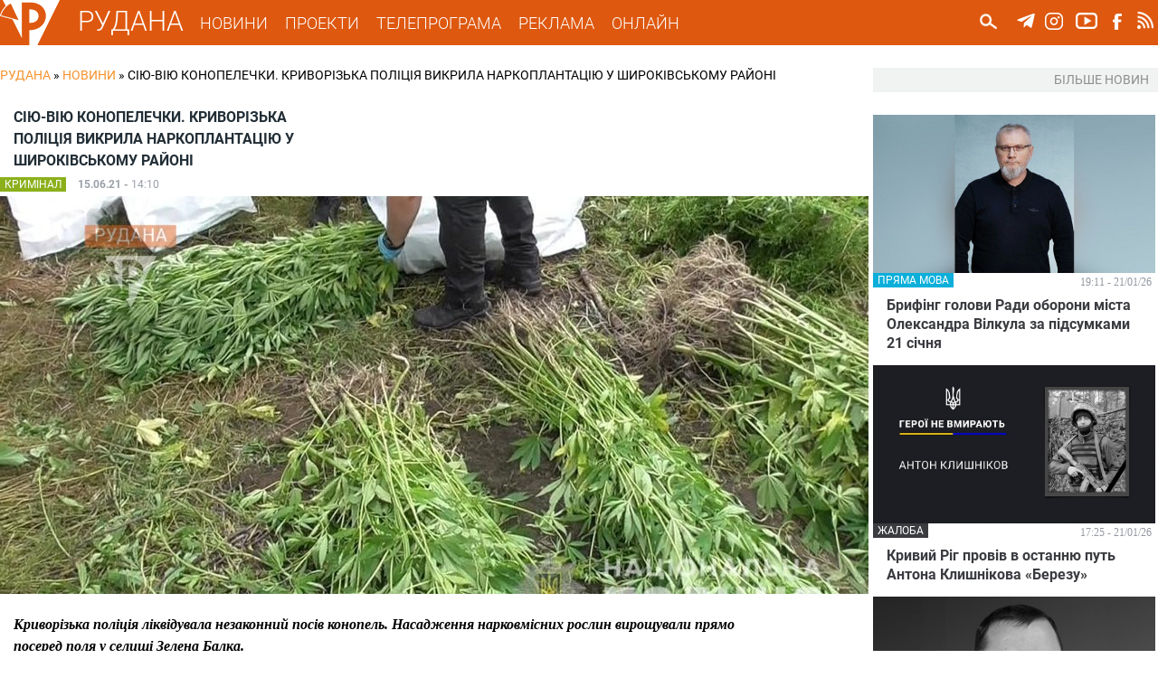

--- FILE ---
content_type: text/html; charset=utf-8
request_url: https://rudana.com.ua/news/siyu-viyu-konopelechky-kryvorizka-policiya-vykryla-narkoplantaciyu-u-shyrokivskomu-rayoni
body_size: 11401
content:
<!DOCTYPE html PUBLIC "-//W3C//DTD XHTML+RDFa 1.0//EN"
  "http://www.w3.org/MarkUp/DTD/xhtml-rdfa-1.dtd">
<html xmlns="http://www.w3.org/1999/xhtml" xml:lang="uk" version="XHTML+RDFa 1.0" dir="ltr"
  xmlns:og="http://ogp.me/ns#"
  xmlns:content="http://purl.org/rss/1.0/modules/content/"
  xmlns:dc="http://purl.org/dc/terms/"
  xmlns:foaf="http://xmlns.com/foaf/0.1/"
  xmlns:rdfs="http://www.w3.org/2000/01/rdf-schema#"
  xmlns:sioc="http://rdfs.org/sioc/ns#"
  xmlns:sioct="http://rdfs.org/sioc/types#"
  xmlns:skos="http://www.w3.org/2004/02/skos/core#"
  xmlns:xsd="http://www.w3.org/2001/XMLSchema#">

<head profile="http://www.w3.org/1999/xhtml/vocab">
  <!--[if IE]><![endif]-->
<meta charset="utf-8" />
<meta name="viewport" content="width=device-width" />
<meta name="description" content="Криворізька поліція ліквідувала незаконний посів конопель. Насадження нарковмісних рослин вирощували прямо посеред поля у селищі Зелена Балка." />
<meta name="robots" content="follow, index" />
<meta name="keywords" content="Новини Кривого Рогу, ТРК Рудана, Рудана Кривий Ріг, Останні новини, Новости Кривого Рога, Кривой Рог, Телекомпания Рудана, События Кривого Рога, Новостные сюжеты" />
<meta name="news_keywords" content="Новини Кривого Рогу, ТРК Рудана, Рудана Кривий Ріг, Останні новини, Новости Кривого Рога, Кривой Рог, Телекомпания Рудана, События Кривого Рога, Новостные сюжеты" />
<meta name="rating" content="general" />
<link rel="image_src" href="https://rudana.com.ua/sites/default/files/styles/news_picture/public/news_images/201421516_1808097746017538_6239415301607577867_n.jpg" />
<link rel="canonical" href="https://rudana.com.ua/news/siyu-viyu-konopelechky-kryvorizka-policiya-vykryla-narkoplantaciyu-u-shyrokivskomu-rayoni" />
<link rel="shortlink" href="https://rudana.com.ua/node/32103" />
<meta http-equiv="content-language" content="uk_UA" />
<meta name="geo.region" content="UA" />
<meta property="og:site_name" content="РУДАНА" />
<meta property="og:type" content="article" />
<meta property="og:title" content="Сію-вію конопелечки. Криворізька поліція викрила наркоплантацію у Широківському районі" />
<meta property="og:url" content="https://rudana.com.ua/node/32103" />
<meta property="og:description" content="Криворізька поліція ліквідувала незаконний посів конопель. Насадження нарковмісних рослин вирощували прямо посеред поля у селищі Зелена Балка." />
<meta property="og:image" content="https://rudana.com.ua/sites/default/files/styles/news_picture/public/news_images/201421516_1808097746017538_6239415301607577867_n.jpg" />
<meta property="og:updated_time" content="2021-06-18T10:56:28+03:00" />
<meta property="og:image:url" content="https://rudana.com.ua/sites/default/files/styles/news_picture/public/news_images/201421516_1808097746017538_6239415301607577867_n.jpg" />
<meta property="og:image:secure_url" content="https://rudana.com.ua/sites/default/files/styles/news_picture/public/news_images/201421516_1808097746017538_6239415301607577867_n.jpg" />
<meta property="og:image:type" content="image/jpeg" />
<meta property="og:locality" content="uk_UA" />
<meta property="og:region" content="Dnipro" />
<meta property="og:country_name" content="Ukraine" />
<meta property="og:locale" content="uk_UA" />
<meta property="article:tag" content="криворізька поліція" />
<meta property="article:tag" content="плантація конопель" />
<meta property="article:tag" content="Широківський район" />
<meta property="article:tag" content="чоловік висадив" />
<meta property="article:tag" content="400 рослин" />
<meta property="article:published_time" content="2021-06-15T14:10:21+03:00" />
<meta property="article:modified_time" content="2021-06-18T10:56:28+03:00" />
<meta name="dcterms.subject" content="криворізька поліція, плантація конопель, Широківський район, чоловік висадив, 400 рослин" />
<meta name="dcterms.title" content="Сію-вію конопелечки. Криворізька поліція викрила наркоплантацію у Широківському районі" />
<meta name="dcterms.description" content="Криворізька поліція ліквідувала незаконний посів конопель. Насадження нарковмісних рослин вирощували прямо посеред поля у селищі Зелена Балка." />
<meta name="dcterms.date" content="2021-06-15T14:10+03:00" />
<meta name="dcterms.type" content="Text" />
<meta name="dcterms.format" content="text/html" />
<meta property="video:tag" content="криворізька поліція" />
<meta property="video:tag" content="плантація конопель" />
<meta property="video:tag" content="Широківський район" />
<meta property="video:tag" content="чоловік висадив" />
<meta property="video:tag" content="400 рослин" />
<meta name="dcterms.identifier" content="https://rudana.com.ua/news/siyu-viyu-konopelechky-kryvorizka-policiya-vykryla-narkoplantaciyu-u-shyrokivskomu-rayoni" />
<meta name="dcterms.language" content="uk" />
<link rel="shortcut icon" href="https://rudana.com.ua/sites/all/themes/rudana/favicon.ico" type="image/vnd.microsoft.icon" />
<link rel="icon" href="https://rudana.com.ua/sites/all/themes/rudana/rudana16.ico" sizes="16x16" />
<link rel="icon" href="https://rudana.com.ua/sites/all/themes/rudana/rudana32.ico" sizes="32x32" />
<link rel="icon" href="https://rudana.com.ua/sites/all/themes/rudana/rudana96.ico" sizes="96x96" />
<link rel="icon" href="https://rudana.com.ua/sites/all/themes/rudana/rudana192.ico" sizes="192x192" />
  <title>Сію-вію конопелечки. Криворізька поліція викрила наркоплантацію у Широківському районі | РУДАНА</title>
  <link type="text/css" rel="stylesheet" href="/sites/default/files/advagg_css/css__0vXAx-feVddr7HAKcw_eL2St9HFeF7SD92eZDde8kcU__s-1OE2CnGqiH_0iCbx2_wodTbAMsdDSJafRqpvjtq7s__wagvfALrN7EbLh7y08yZjSHRR-kXj1onxaZisRWFxQI.css" media="all" />
<link type="text/css" rel="stylesheet" href="/sites/default/files/advagg_css/css__VPDFkXCOaYPfabMms8snDW8QpZ1wGr0NTwPIY9YVDyY__XI5-1t_4pBuxYW0uhM4cMqDcy681MfY07NVNsMTHS5g__wagvfALrN7EbLh7y08yZjSHRR-kXj1onxaZisRWFxQI.css" media="all" />
  <script src="/sites/default/files/advagg_js/js__2nu-f_-MK33dRIQaWIdLP84wUiGzIZwBgGaMto4f2kY__2pkqXjBO9pMF06nUvX11DkMECNCM7M-5Qm_bWm0bC9k__wagvfALrN7EbLh7y08yZjSHRR-kXj1onxaZisRWFxQI.js"></script>
<script src="/sites/default/files/advagg_js/js__MhTLPYUQdRSYGRlbqlgLWPGP67bCrYJ1oEUFf6KcNtk__zTSSa451c9xk7jJ8lg7qiSGl4J8eges-5fnGP9ud6CY__wagvfALrN7EbLh7y08yZjSHRR-kXj1onxaZisRWFxQI.js"></script>
<script src="/sites/default/files/advagg_js/js__rw06c1FohaaiTYhVKbOk9aPZeIut8tTFCkPdbOx46W0__eWjzi9dWZYnICyVzpqBff5bqVxtinZM6ddNmRudSRjA__wagvfALrN7EbLh7y08yZjSHRR-kXj1onxaZisRWFxQI.js"></script>
<script src="/sites/default/files/advagg_js/js__1Cc1251YyX0erOfZlB298rJtxp7GvwPb-sOsAIhY8qo__UKaYaoYXviDXVE5PB61cHui5PXDsOKCgAaJuwKafHnU__wagvfALrN7EbLh7y08yZjSHRR-kXj1onxaZisRWFxQI.js"></script>
<script src="/sites/default/files/advagg_js/js__4ewcecLcGb4hHf31rc_sTTC_9LCdNlnmwTk8aFpfMX8__7W0an4_WSQXG1Cn8spZyrDdX0e_ZmTwr_ukhpOKfe0c__wagvfALrN7EbLh7y08yZjSHRR-kXj1onxaZisRWFxQI.js"></script>
<script>
<!--//--><![CDATA[//><!--
jQuery.extend(Drupal.settings, {"basePath":"\/","pathPrefix":"","setHasJsCookie":0,"ajaxPageState":{"theme":"rudana","theme_token":"Ar5D8tfskJY6YHyRJJ0979jwhJl803jRr98jRns6YsE","jquery_version":"1.10","css":{"modules\/system\/system.base.css":1,"modules\/system\/system.menus.css":1,"modules\/system\/system.messages.css":1,"modules\/system\/system.theme.css":1,"misc\/ui\/jquery.ui.core.css":1,"misc\/ui\/jquery.ui.theme.css":1,"sites\/all\/modules\/views_slideshow\/views_slideshow.css":1,"modules\/comment\/comment.css":1,"sites\/all\/modules\/date\/date_api\/date.css":1,"sites\/all\/modules\/date\/date_popup\/themes\/datepicker.1.7.css":1,"sites\/all\/modules\/date\/date_repeat_field\/date_repeat_field.css":1,"modules\/field\/theme\/field.css":1,"modules\/node\/node.css":1,"modules\/user\/user.css":1,"sites\/all\/modules\/views\/css\/views.css":1,"sites\/all\/modules\/ckeditor\/css\/ckeditor.css":1,"sites\/all\/modules\/colorbox\/styles\/plain\/colorbox_style.css":1,"sites\/all\/modules\/ctools\/css\/ctools.css":1,"sites\/all\/modules\/ctools\/css\/modal.css":1,"sites\/all\/modules\/modal_forms\/css\/modal_forms_popup.css":1,"sites\/all\/libraries\/jscrollpane\/jquery.jscrollpane.css":1,"sites\/all\/modules\/views_slideshow\/views_slideshow_controls_text.css":1,"sites\/all\/modules\/views_slideshow\/contrib\/views_slideshow_cycle\/views_slideshow_cycle.css":1,"sites\/all\/modules\/responsive_menus\/styles\/meanMenu\/meanmenu.min.css":1,"sites\/all\/modules\/ajax_loader\/css\/throbber-general.css":1,"sites\/all\/modules\/ajax_loader\/css\/double-bounce.css":1,"sites\/all\/themes\/rudana\/style.css":1,"sites\/all\/themes\/rudana\/media.css":1},"js":{"sites\/all\/modules\/views_infinite_scroll\/views-infinite-scroll.js":1,"sites\/all\/modules\/ajax_loader\/js\/ajax-loader.js":1,"sites\/all\/modules\/jquery_update\/replace\/jquery\/1.10\/jquery.min.js":1,"misc\/jquery-extend-3.4.0.js":1,"misc\/jquery-html-prefilter-3.5.0-backport.js":1,"misc\/jquery.once.js":1,"misc\/drupal.js":1,"sites\/all\/modules\/jquery_update\/replace\/ui\/ui\/minified\/jquery.ui.core.min.js":1,"sites\/all\/modules\/jquery_update\/replace\/ui\/external\/jquery.cookie.js":1,"sites\/all\/modules\/jquery_update\/replace\/misc\/jquery.form.min.js":1,"sites\/all\/modules\/views_slideshow\/js\/views_slideshow.js":1,"misc\/ajax.js":1,"sites\/all\/modules\/jquery_update\/js\/jquery_update.js":1,"public:\/\/languages\/uk_DSNbSZxJ3XPuVhDTfkW_-tX7-FaRHwyoCCs6ZQHYnFU.js":1,"sites\/all\/libraries\/colorbox\/jquery.colorbox-min.js":1,"sites\/all\/modules\/colorbox\/js\/colorbox.js":1,"sites\/all\/modules\/colorbox\/styles\/plain\/colorbox_style.js":1,"misc\/progress.js":1,"sites\/all\/modules\/ctools\/js\/modal.js":1,"sites\/all\/modules\/modal_forms\/js\/modal_forms_popup.js":1,"sites\/all\/libraries\/jscrollpane\/jquery.mousewheel.js":1,"sites\/all\/libraries\/jscrollpane\/mwheelIntent.js":1,"sites\/all\/libraries\/jscrollpane\/jquery.jscrollpane.min.js":1,"sites\/all\/modules\/scrollbar\/scrollbar.js":1,"sites\/all\/modules\/views\/js\/base.js":1,"sites\/all\/libraries\/jquery.cycle\/jquery.cycle.all.js":1,"sites\/all\/modules\/views_slideshow\/contrib\/views_slideshow_cycle\/js\/views_slideshow_cycle.js":1,"sites\/all\/modules\/disqus\/disqus.js":1,"sites\/all\/modules\/views\/js\/ajax_view.js":1,"sites\/all\/modules\/responsive_menus\/styles\/meanMenu\/jquery.meanmenu.min.js":1,"sites\/all\/modules\/responsive_menus\/styles\/meanMenu\/responsive_menus_mean_menu.js":1,"sites\/all\/themes\/rudana\/js\/custom.js":1}},"colorbox":{"transition":"none","speed":"350","opacity":"0.85","slideshow":false,"slideshowAuto":true,"slideshowSpeed":"2500","slideshowStart":"start slideshow","slideshowStop":"stop slideshow","current":"{current} \u0437 {total}","previous":"\u00ab \u041f\u043e\u043f\u0435\u0440\u0435\u0434\u043d\u0454","next":"\u041d\u0430\u0441\u0442\u0443\u043f\u043d\u0435 \u00bb","close":"\u0417\u0430\u043a\u0440\u0438\u0442\u0438","overlayClose":true,"returnFocus":true,"maxWidth":"98%","maxHeight":"98%","initialWidth":"300","initialHeight":"250","fixed":true,"scrolling":true,"mobiledetect":true,"mobiledevicewidth":"880px","file_public_path":"\/sites\/default\/files","specificPagesDefaultValue":"admin*\nimagebrowser*\nimg_assist*\nimce*\nnode\/add\/*\nnode\/*\/edit\nprint\/*\nprintpdf\/*\nsystem\/ajax\nsystem\/ajax\/*"},"CToolsModal":{"loadingText":"\u0417\u0430\u0432\u0430\u043d\u0442\u0430\u0436\u0435\u043d\u043d\u044f...","closeText":"Close Window","closeImage":"\u003Cimg typeof=\u0022foaf:Image\u0022 src=\u0022https:\/\/rudana.com.ua\/sites\/all\/modules\/ctools\/images\/icon-close-window.png\u0022 alt=\u0022Close window\u0022 title=\u0022Close window\u0022 \/\u003E","throbber":"\u003Cimg typeof=\u0022foaf:Image\u0022 src=\u0022https:\/\/rudana.com.ua\/sites\/all\/modules\/ctools\/images\/throbber.gif\u0022 alt=\u0022\u0417\u0430\u0432\u0430\u043d\u0442\u0430\u0436\u0435\u043d\u043d\u044f\u0022 title=\u0022\u0417\u0430\u0432\u0430\u043d\u0442\u0430\u0436\u0435\u043d\u043d\u044f...\u0022 \/\u003E"},"modal-popup-small":{"modalSize":{"type":"fixed","width":300,"height":300},"modalOptions":{"opacity":0.5,"background":"#FFF"},"animation":"fadeIn","modalTheme":"ModalFormsPopup","throbber":"\u003Cimg typeof=\u0022foaf:Image\u0022 src=\u0022https:\/\/rudana.com.ua\/sites\/all\/modules\/modal_forms\/images\/loading_animation.gif\u0022 alt=\u0022\u0417\u0430\u0432\u0430\u043d\u0442\u0430\u0436\u0435\u043d\u043d\u044f...\u0022 title=\u0022\u0417\u0430\u0432\u0430\u043d\u0442\u0430\u0436\u0435\u043d\u043d\u044f\u0022 \/\u003E","closeText":"\u0417\u0430\u043a\u0440\u0438\u0442\u0438"},"modal-popup-medium":{"modalSize":{"type":"fixed","width":480,"height":800},"modalOptions":{"opacity":0.5,"background":"#FFF"},"animation":"fadeIn","modalTheme":"ModalFormsPopup","throbber":"\u003Cimg typeof=\u0022foaf:Image\u0022 src=\u0022https:\/\/rudana.com.ua\/sites\/all\/modules\/modal_forms\/images\/loading_animation.gif\u0022 alt=\u0022\u0417\u0430\u0432\u0430\u043d\u0442\u0430\u0436\u0435\u043d\u043d\u044f...\u0022 title=\u0022\u0417\u0430\u0432\u0430\u043d\u0442\u0430\u0436\u0435\u043d\u043d\u044f\u0022 \/\u003E","closeText":"\u0417\u0430\u043a\u0440\u0438\u0442\u0438"},"modal-popup-large":{"modalSize":{"type":"scale","width":0.8,"height":0.8},"modalOptions":{"opacity":0.5,"background":"#FFF"},"animation":"fadeIn","modalTheme":"ModalFormsPopup","throbber":"\u003Cimg typeof=\u0022foaf:Image\u0022 src=\u0022https:\/\/rudana.com.ua\/sites\/all\/modules\/modal_forms\/images\/loading_animation.gif\u0022 alt=\u0022\u0417\u0430\u0432\u0430\u043d\u0442\u0430\u0436\u0435\u043d\u043d\u044f...\u0022 title=\u0022\u0417\u0430\u0432\u0430\u043d\u0442\u0430\u0436\u0435\u043d\u043d\u044f\u0022 \/\u003E","closeText":"\u0417\u0430\u043a\u0440\u0438\u0442\u0438"},"scrollbar":{"element":".news-sidebar","showArrows":"false","mouseWheelSpeed":"20","arrowButtonSpeed":"10","arrowRepeatFreq":"100","horizontialGutter":"5","verticalGutter":"5","verticalDragMinHeight":"0","verticalDragMaxHeight":"80","verticalDragMinWidth":"0","verticalDragMaxWidth":"99999","horizontialDragMinHeight":"0","horizontialDragMaxHeight":"99999","horizontialDragMinWidth":"0","horizontialDragMaxWidth":"99999","arrowScrollOnHover":"false","verticalArrowPositions":"split","horizontialArrowPositions":"split","autoReinitialise":"false","autoReinitialiseDelay":"500"},"urlIsAjaxTrusted":{"\/search":true,"\/views\/ajax":true},"viewsSlideshow":{"sliders-slider_top_1":{"methods":{"goToSlide":["viewsSlideshowPager","viewsSlideshowSlideCounter","viewsSlideshowCycle"],"nextSlide":["viewsSlideshowPager","viewsSlideshowSlideCounter","viewsSlideshowCycle"],"pause":["viewsSlideshowControls","viewsSlideshowCycle"],"play":["viewsSlideshowControls","viewsSlideshowCycle"],"previousSlide":["viewsSlideshowPager","viewsSlideshowSlideCounter","viewsSlideshowCycle"],"transitionBegin":["viewsSlideshowPager","viewsSlideshowSlideCounter"],"transitionEnd":[]},"paused":0},"news_highlighted-newsslider_1":{"methods":{"goToSlide":["viewsSlideshowPager","viewsSlideshowSlideCounter","viewsSlideshowCycle"],"nextSlide":["viewsSlideshowPager","viewsSlideshowSlideCounter","viewsSlideshowCycle"],"pause":["viewsSlideshowControls","viewsSlideshowCycle"],"play":["viewsSlideshowControls","viewsSlideshowCycle"],"previousSlide":["viewsSlideshowPager","viewsSlideshowSlideCounter","viewsSlideshowCycle"],"transitionBegin":["viewsSlideshowPager","viewsSlideshowSlideCounter"],"transitionEnd":[]},"paused":0},"sliders-slider_bot_1":{"methods":{"goToSlide":["viewsSlideshowPager","viewsSlideshowSlideCounter","viewsSlideshowCycle"],"nextSlide":["viewsSlideshowPager","viewsSlideshowSlideCounter","viewsSlideshowCycle"],"pause":["viewsSlideshowControls","viewsSlideshowCycle"],"play":["viewsSlideshowControls","viewsSlideshowCycle"],"previousSlide":["viewsSlideshowPager","viewsSlideshowSlideCounter","viewsSlideshowCycle"],"transitionBegin":["viewsSlideshowPager","viewsSlideshowSlideCounter"],"transitionEnd":[]},"paused":0}},"viewsSlideshowControls":{"sliders-slider_top_1":{"top":{"type":"viewsSlideshowControlsText"}},"news_highlighted-newsslider_1":{"top":{"type":"viewsSlideshowControlsText"}},"sliders-slider_bot_1":{"top":{"type":"viewsSlideshowControlsText"}}},"viewsSlideshowCycle":{"#views_slideshow_cycle_main_sliders-slider_top_1":{"num_divs":1,"id_prefix":"#views_slideshow_cycle_main_","div_prefix":"#views_slideshow_cycle_div_","vss_id":"sliders-slider_top_1","effect":"fade","transition_advanced":1,"timeout":7000,"speed":700,"delay":0,"sync":1,"random":0,"pause":1,"pause_on_click":0,"play_on_hover":0,"action_advanced":0,"start_paused":0,"remember_slide":0,"remember_slide_days":1,"pause_in_middle":0,"pause_when_hidden":0,"pause_when_hidden_type":"full","amount_allowed_visible":"","nowrap":0,"pause_after_slideshow":0,"fixed_height":1,"items_per_slide":1,"wait_for_image_load":1,"wait_for_image_load_timeout":3000,"cleartype":0,"cleartypenobg":0,"advanced_options":"{}"},"#views_slideshow_cycle_main_news_highlighted-newsslider_1":{"num_divs":3,"id_prefix":"#views_slideshow_cycle_main_","div_prefix":"#views_slideshow_cycle_div_","vss_id":"news_highlighted-newsslider_1","effect":"fade","transition_advanced":0,"timeout":5000,"speed":700,"delay":0,"sync":1,"random":0,"pause":1,"pause_on_click":0,"play_on_hover":0,"action_advanced":0,"start_paused":0,"remember_slide":0,"remember_slide_days":1,"pause_in_middle":0,"pause_when_hidden":0,"pause_when_hidden_type":"full","amount_allowed_visible":"","nowrap":0,"pause_after_slideshow":0,"fixed_height":1,"items_per_slide":1,"wait_for_image_load":1,"wait_for_image_load_timeout":3000,"cleartype":0,"cleartypenobg":0,"advanced_options":"{}"},"#views_slideshow_cycle_main_sliders-slider_bot_1":{"num_divs":2,"id_prefix":"#views_slideshow_cycle_main_","div_prefix":"#views_slideshow_cycle_div_","vss_id":"sliders-slider_bot_1","effect":"fade","transition_advanced":1,"timeout":8000,"speed":700,"delay":0,"sync":1,"random":0,"pause":1,"pause_on_click":0,"play_on_hover":0,"action_advanced":0,"start_paused":0,"remember_slide":0,"remember_slide_days":1,"pause_in_middle":0,"pause_when_hidden":0,"pause_when_hidden_type":"full","amount_allowed_visible":"","nowrap":0,"pause_after_slideshow":0,"fixed_height":1,"items_per_slide":1,"wait_for_image_load":1,"wait_for_image_load_timeout":3000,"cleartype":0,"cleartypenobg":0,"advanced_options":"{}"}},"disqusComments":null,"views_infinite_scroll":{"img_path":"https:\/\/rudana.com.ua\/sites\/all\/modules\/views_infinite_scroll\/images\/ajax-loader.gif","scroll_threshold":200},"views":{"ajax_path":"\/views\/ajax","ajaxViews":{"views_dom_id:8c8e049782388cd0fa393982f3223289":{"view_name":"news_highlighted","view_display_id":"etc","view_args":"","view_path":"node\/32103","view_base_path":"news","view_dom_id":"8c8e049782388cd0fa393982f3223289","pager_element":0},"views_dom_id:d311af270b3b375dc11158ee615c3b69":{"view_name":"videos","view_display_id":"video_etc","view_args":"","view_path":"node\/32103","view_base_path":"cey_den","view_dom_id":"d311af270b3b375dc11158ee615c3b69","pager_element":0},"views_dom_id:ea4837775bc8b173f7cc5a4383ab31bb":{"view_name":"news_highlighted","view_display_id":"etc_sidebar","view_args":"32103","view_path":"node\/32103","view_base_path":"news","view_dom_id":"ea4837775bc8b173f7cc5a4383ab31bb","pager_element":0}}},"responsive_menus":[{"selectors":"#mobile-menu","container":"body","trigger_txt":"\u003Cspan \/\u003E\u003Cspan \/\u003E\u003Cspan \/\u003E","close_txt":"\u003Cspan \/\u003E","close_size":"18px","position":"right","media_size":"880","show_children":"1","expand_children":"1","expand_txt":"\u25bc","contract_txt":"\u25b2","remove_attrs":"1","responsive_menus_style":"mean_menu"}],"ajaxThrobber":{"markup":"\u003Cdiv class=\u0022ajax-throbber sk-double-bounce\u0022\u003E\n                \u003Cdiv class=\u0022sk-child sk-double-bounce1\u0022\u003E\u003C\/div\u003E\n                \u003Cdiv class=\u0022sk-child sk-double-bounce2\u0022\u003E\u003C\/div\u003E\n            \u003C\/div\u003E","hideAjaxMessage":1}});
//--><!]]>
</script>
</head>
<body class="html not-front not-logged-in one-sidebar sidebar-first page-node page-node- page-node-32103 node-type-news i18n-uk" >
  <div id="skip-link">
    <a href="#main-content" class="element-invisible element-focusable">Перейти до основного матеріалу</a>
  </div>
    <!-- Global site tag (gtag.js) - Google Analytics -->
<script async src="https://www.googletagmanager.com/gtag/js?id=UA-90549639-1"></script>
<script>
  window.dataLayer = window.dataLayer || [];
  function gtag(){dataLayer.push(arguments);}
  gtag('js', new Date());

  gtag('config', 'UA-90549639-1');
</script>

<div id="header_wrapper">	
    <header id="header" role="banner">
					<div id="logo">
				<a href="/" title="Головна"><img src="https://rudana.com.ua/sites/all/themes/rudana/logo.png"/></a>
			</div>
				<a href="/" title="Головна" id="site-title">РУДАНА</a>

		<!-- Main-menu -->
		<nav id="main-menu"  role="navigation">
			<div class="menu-navigation-container">
				<ul class="menu"><li class="first expanded"><a href="/news" title="">НОВИНИ</a><ul class="menu"><li class="first leaf"><a href="/cey_den" title="">ЦЕЙ ДЕНЬ</a></li>
<li class="last leaf"><a href="/projects/postfaktum" title="">ПОСТФАКТУМ</a></li>
</ul></li>
<li class="leaf"><a href="/projects" title="">ПРОЕКТИ</a></li>
<li class="leaf"><a href="/tvprogram" title="">ТЕЛЕПРОГРАМА</a></li>
<li class="leaf"><a href="/reklama">РЕКЛАМА</a></li>
<li class="last leaf"><a href="/online">ОНЛАЙН</a></li>
</ul>			</div>
			<div class="clear"></div>
		</nav>
		<nav id="mobile-menu"  role="navigation">
			<div class="mobile-menu-navigation-container">
				<ul class="menu"><li class="first expanded"><a href="/news" title="">НОВИНИ</a><ul class="menu"><li class="first leaf"><a href="/cey_den" title="">ЦЕЙ ДЕНЬ</a></li>
<li class="last leaf"><a href="/projects/postfaktum" title="">ПОСТФАКТУМ</a></li>
</ul></li>
<li class="leaf"><a href="/projects" title="">ПРОЕКТИ</a></li>
<li class="leaf"><a href="/tvprogram" title="">ТЕЛЕПРОГРАМА</a></li>
<li class="leaf"><a href="/reklama">РЕКЛАМА</a></li>
<li class="last leaf"><a href="/online">ОНЛАЙН</a></li>
</ul>				<div id="search_form_mobile">
					  <div class="region region-search-header">
    <div id="block-views-exp-search-page-search" class="block block-views">

    
  <div class="content">
    <form action="/search" method="get" id="views-exposed-form-search-page-search" accept-charset="UTF-8"><div><div class="views-exposed-form">
  <div class="views-exposed-widgets clearfix">
          <div id="edit-search-api-wrapper" class="views-exposed-widget views-widget-filter-search_api_views_fulltext">
                        <div class="views-widget">
          <div class="form-item form-type-textfield form-item-search-api">
 <input onblur="this.value=&quot;Пошук...&quot;" onfocus="this.value=&quot;&quot;" autocomplete="off" type="text" id="edit-search-api" name="search_api" value="Пошук..." size="24" maxlength="128" class="form-text required" />
</div>
        </div>
              </div>
                    <div class="views-exposed-widget views-submit-button">
      <input type="image" id="edit-submit" name="" value="Пошук..." src="/sites/all/themes/rudana/images/search.png" class="form-submit" />    </div>
      </div>
</div>
</div></form>  </div>
</div>
  </div>
				</div>
			</div>
			<div class="clear"></div>
		</nav>
		
		<!-- Main-menu End -->
		
	 	<!-- Social Links -->
					<div class="social-icons">
				<ul>
					<li><a href="https://t.me/rudanatv" target="_blank" rel="me" alt="ТРК Рудана у Telegram"><div class="social_icon" id="tg_ico"></div></a></li>
					<li><a href="https://www.instagram.com/tvrudana" target="_blank" rel="me" alt="ТРК Рудана у Instagram"><div class="social_icon" id="instagram_ico"></div></a></li>
					<li><a href="https://www.youtube.com/channel/UC0VszJ_l-rPEBR5-lA4DLTQ" target="_blank" rel="me" alt="Канал на Youtube"><div class="social_icon" id="youtube_ico"></div></a></li>
					</a></li>
					<li><a href="https://www.facebook.com/tvrudana/" target="_blank" rel="me" alt="ТРК Рудана у Facebook"><div class="social_icon" id="facebook_ico"></div></a></li>
					</a></li>
					<li><a href="/rss.xml" target="_blank" rel="me"><div class="social_icon" id="rss_ico"></div></a></li>
				</ul>
			</div>
				<!-- Social Links End -->
		
		
				<!-- Search -->
			<div id="search_form">
				  <div class="region region-search-header">
      <div class="region region-search-header">
    <div id="block-views-exp-search-page-search" class="block block-views">

    
  <div class="content">
    <form action="/search" method="get" id="views-exposed-form-search-page-search" accept-charset="UTF-8"><div><div class="views-exposed-form">
  <div class="views-exposed-widgets clearfix">
          <div id="edit-search-api-wrapper" class="views-exposed-widget views-widget-filter-search_api_views_fulltext">
                        <div class="views-widget">
          <div class="form-item form-type-textfield form-item-search-api">
 <input onblur="this.value=&quot;Пошук...&quot;" onfocus="this.value=&quot;&quot;" autocomplete="off" type="text" id="edit-search-api" name="search_api" value="Пошук..." size="24" maxlength="128" class="form-text required" />
</div>
        </div>
              </div>
                    <div class="views-exposed-widget views-submit-button">
      <input type="image" id="edit-submit" name="" value="Пошук..." src="/sites/all/themes/rudana/images/search.png" class="form-submit" />    </div>
      </div>
</div>
</div></form>  </div>
</div>
  </div>
  </div>
			</div>
		<!-- Search End -->
				
		
    </header>
</div>

<div id="top_region_wrapper">
	<div id="top_region">
			</div>
</div>


<!-- Main Content Section -->
<div id="content_wrapper">
	<div class="container">
		<div id="content_holder">
		
			<!-- BC -->

						<div id="breadcrumb"><h2 class="element-invisible">Ви є тут</h2><div class="breadcrumb" xmlns:v="http://rdf.data-vocabulary.org/#"><span class="inline odd first" typeof="v:Breadcrumb"><a href="https://rudana.com.ua/" rel="v:url" property="v:title">РУДАНА</a></span> <span class="delimiter">»</span> <span class="inline even" typeof="v:Breadcrumb"><a href="https://rudana.com.ua/news" rel="v:url" property="v:title">Новини</a></span> <span class="delimiter">»</span> <span class="inline odd last" typeof="v:Breadcrumb">Сію-вію конопелечки. Криворізька поліція викрила наркоплантацію у Широківському районі</span></div></div>
			
			<!-- /BC/ -->

				
							 
					<div class="main_content">
													<div class="tabs">
															</div>
												  <div class="region region-content">
    <div id="block-system-main" class="block block-system">

    
  <div class="content">
    
	<div class="node_news">
				<h1 class="node_title">
			Сію-вію конопелечки. Криворізька поліція викрила наркоплантацію у Широківському районі		</h1>
		<div style="display: block;">
			<span class="mark" style="background-color: #8bb01c;"><div class="field field-name-field-mark field-type-list-text field-label-hidden"><div class="field-items"><div class="field-item even">КРИМІНАЛ</div></div></div></span>
			<span class="node_date">
				15.06.21 - </span>
			<span class="node_time">
				14:10			</span>
		</div>
		<div class="node_image"><div class="field field-name-field-news-image field-type-image field-label-hidden"><div class="field-items"><div class="field-item even"><img typeof="foaf:Image" src="https://rudana.com.ua/sites/default/files/styles/news_picture/public/news_images/201421516_1808097746017538_6239415301607577867_n.jpg?itok=BklqR7Er" width="960" height="440" alt="" /></div></div></div></div>
		<div class="node_text_teaser"><div class="field field-name-body field-type-text-with-summary field-label-hidden"><div class="field-items"><div class="field-item even" property="content:encoded"><p>Криворізька поліція ліквідувала незаконний посів конопель. Насадження нарковмісних рослин вирощували прямо посеред поля у селищі Зелена Балка.</p>
</div></div></div></div>
		<div class="node_text"><div class="field field-name-body field-type-text-with-summary field-label-hidden"><div class="field-items"><div class="field-item even" property="content:encoded"><p>14 червня, у межах операції «Мак», на території Широківського району правоохоронці виявили ділянку конопель, на якій порався чоловік.</p>
<p> </p>
<p>Поліцейські вилучили 400 рослин. Як з’ясувалося, 46-річний криворіжець висадив та дбайливо обробляв їх на плантації.</p>
<p> </p>
<p>Рослини направили для проведення експертного дослідження.</p>
<p> </p>
<p>Чоловіка затримали. Вирішують питання щодо повідомлення йому про підозру та обрання запобіжного заходу.</p>
<p> </p>
<p>Слідчі відкрили кримінальне провадження за ч.2 ст. 310 Кримінального кодексу України, - повідомляє пресслужба поліції.</p>
<p> </p>
<p> </p>
<p><img alt="" src="/sites/default/files/styles/full_size_gal/public/inline/images/201357098_1808097736017539_5344486034354573292_n.jpg?itok=Xt7MdMB8" /> <img alt="" src="/sites/default/files/styles/full_size_gal/public/inline/images/201421516_1808097746017538_6239415301607577867_n.jpg?itok=uSpTYsFl" /></p>
</div></div></div></div>
		<div class="node_text"><p>«Дізнавайтесь про новини міста першими! Підписуйтесь на наш <a href="https://t.me/rudanatv">Telegram!</a>»</p></div>
		
				<h3 class="similar_news_caption">Читайте також:</h3>
				  <div class="region region-before-comments">
    <div id="block-views-news-highlighted-similar-news" class="block block-views">

    
  <div class="content">
    <div class="view view-news-highlighted view-id-news_highlighted view-display-id-similar_news news-etc view-dom-id-3162922318f10b15640200876f895158">
        
  
  
      <div class="view-content">
        <div class="views-row views-row-1 views-row-odd views-row-first">
    	
<div class="similar_news">
		<h3 class="similar_news_caption"><a href="/news/poprosyv-zatelefonuvaty-y-chkurnuv-prozhogom-na-kryvorizhzhi-shahray-vykrav-telefon">Попросив зателефонувати й чкурнув прожогом. На Криворіжжі шахрай викрав телефон</a></h3></div>

  </div>
  <div class="views-row views-row-2 views-row-even">
    	
<div class="similar_news">
		<h3 class="similar_news_caption"><a href="/news/pobyv-ukrav-utik-kryvorizki-patrulni-zatrymaly-dvoh-ymovirnyh-grabizhnykiv">Побив - украв - утік. Криворізькі патрульні затримали двох ймовірних грабіжників</a></h3></div>

  </div>
  <div class="views-row views-row-3 views-row-odd views-row-last">
    	
<div class="similar_news">
		<h3 class="similar_news_caption"><a href="/news/605-kushchiv-i-patrony-u-kryvorizkomu-rayoni-na-gorodi-vyyavyly-plantaciyu-konopel">605 кущів і патрони. У Криворізькому районі на городі виявили плантацію конопель</a></h3></div>

  </div>
    </div>
  
  
  
  
  
  
</div>  </div>
</div>
  </div>
				<div class="clear"></div>

								<div class="field field-name-field-tag field-type-taxonomy-term-reference field-label-hidden"><div class="field-items"><div class="field-item even"><a href="/tags/krivorizka-policiya" typeof="skos:Concept" property="rdfs:label skos:prefLabel" datatype="">криворізька поліція</a></div><div class="field-item odd"><a href="/tags/plantaciya-konopel" typeof="skos:Concept" property="rdfs:label skos:prefLabel" datatype="">плантація конопель</a></div><div class="field-item even"><a href="/tags/shirokivskiy-rayon" typeof="skos:Concept" property="rdfs:label skos:prefLabel" datatype="">Широківський район</a></div><div class="field-item odd"><a href="/tags/cholovik-visadiv" typeof="skos:Concept" property="rdfs:label skos:prefLabel" datatype="">чоловік висадив</a></div><div class="field-item even"><a href="/tags/400-roslin" typeof="skos:Concept" property="rdfs:label skos:prefLabel" datatype="">400 рослин</a></div></div></div>		<div class="clear"></div>
					</div>

  </div>
</div>
  </div>
					</div>
					
				
		</div>
		<!-- Right Sidebar -->
		 
			<aside id="sidebar" role="complementary">
				  <div class="region region-sidebar-first">
    <div id="block-views-news-highlighted-etc-sidebar" class="block block-views">

    <h2>БІЛЬШЕ НОВИН</h2>
  
  <div class="content">
    <div class="view view-news-highlighted view-id-news_highlighted view-display-id-etc_sidebar news-etc view-dom-id-ea4837775bc8b173f7cc5a4383ab31bb">
        
  
  
      <div class="view-content">
        <div class="views-row views-row-1 views-row-odd views-row-first">
    						
<div class="news_item" id="side_node">
		<div class="img_teaser"><a href="/news/bryfing-golovy-rady-oborony-mista-oleksandra-vilkula-za-pidsumkamy-21-sichnya-1"><img typeof="foaf:Image" src="https://rudana.com.ua/sites/default/files/styles/thumb-copy/public/news_images/img_0021_1.jpeg?itok=Rz8jSgQB" width="889" height="500" alt="" /></a></div>
		<div style="display: block; position: relative;">
		<h3 class="hl_news_caption"><a href="/news/bryfing-golovy-rady-oborony-mista-oleksandra-vilkula-za-pidsumkamy-21-sichnya-1">Брифінг голови Ради оборони міста Олександра Вілкула за підсумками 21 січня</a></h3>					<span class="mark_l" style="background-color: #0bafda;">ПРЯМА МОВА</span>
			
		<span class="created_n">19:11 - 21/01/26</span>		</div>
</div>

  </div>
  <div class="views-row views-row-2 views-row-even">
    						
<div class="news_item" id="side_node">
		<div class="img_teaser"><a href="/news/kryvyy-rig-proviv-v-ostannyu-put-antona-klyshnikova-berezu"><img typeof="foaf:Image" src="https://rudana.com.ua/sites/default/files/styles/thumb-copy/public/news_images/photo_2026-01-21_17-23-15.jpg?itok=DDDSuchJ" width="889" height="500" alt="" /></a></div>
		<div style="display: block; position: relative;">
		<h3 class="hl_news_caption"><a href="/news/kryvyy-rig-proviv-v-ostannyu-put-antona-klyshnikova-berezu">Кривий Ріг провів в останню путь Антона Клишнікова  «Березу»</a></h3>					<span class="mark_l" style="background-color: #3a3c40;">ЖАЛОБА</span>
			
		<span class="created_n">17:25 - 21/01/26</span>		</div>
</div>

  </div>
  <div class="views-row views-row-3 views-row-odd">
    						
<div class="news_item" id="side_node">
		<div class="img_teaser"><a href="/news/zagynuv-chlen-pravlinnya-nek-ukrenergo-oleksiy-breht-yaka-prychyna"><img typeof="foaf:Image" src="https://rudana.com.ua/sites/default/files/styles/thumb-copy/public/news_images/photo_2026-01-21_15-46-37.jpg?itok=KPFefdhV" width="889" height="500" alt="" /></a></div>
		<div style="display: block; position: relative;">
		<h3 class="hl_news_caption"><a href="/news/zagynuv-chlen-pravlinnya-nek-ukrenergo-oleksiy-breht-yaka-prychyna">Загинув  член  правління НЕК &quot;Укренерго&quot; Олексій Брехт: яка причина</a></h3>					<span class="mark_l" style="background-color: #5b447f;">ЖАЛОБА</span>
			
		<span class="created_n">15:48 - 21/01/26</span>		</div>
</div>

  </div>
  <div class="views-row views-row-4 views-row-even">
    						
<div class="news_item" id="side_node">
		<div class="img_teaser"><a href="/news/duryv-lyudey-shchob-nazhytysya-u-kryvomu-rozi-piymaly-seriynogo-kradiya"><img typeof="foaf:Image" src="https://rudana.com.ua/sites/default/files/styles/thumb-copy/public/news_images/photo_2026-01-21_15-36-14.jpg?itok=DvDSNFvw" width="889" height="500" alt="" /></a></div>
		<div style="display: block; position: relative;">
		<h3 class="hl_news_caption"><a href="/news/duryv-lyudey-shchob-nazhytysya-u-kryvomu-rozi-piymaly-seriynogo-kradiya">Дурив людей, щоб нажитися. У Кривому Розі піймали серійного крадія</a></h3>					<span class="mark_l" style="background-color: #6f3bc0;">КРИМІНАЛ</span>
			
		<span class="created_n">15:37 - 21/01/26</span>		</div>
</div>

  </div>
  <div class="views-row views-row-5 views-row-odd views-row-last">
    						
<div class="news_item" id="side_node">
		<div class="img_teaser"><a href="/news/porady-vid-energetykiv-abo-yak-perezhyty-blekaut-bez-vtrat"><img typeof="foaf:Image" src="https://rudana.com.ua/sites/default/files/styles/thumb-copy/public/news_images/photo_2026-01-21_15-17-34.jpg?itok=2_jj4tpX" width="889" height="500" alt="" /></a></div>
		<div style="display: block; position: relative;">
		<h3 class="hl_news_caption"><a href="/news/porady-vid-energetykiv-abo-yak-perezhyty-blekaut-bez-vtrat">Поради від енергетиків, або як пережити блекаут без втрат </a></h3>					<span class="mark_l" style="background-color: #de3353;">АКТУАЛЬНО</span>
			
		<span class="created_n">15:23 - 21/01/26</span>		</div>
</div>

  </div>
    </div>
  
      <ul class="pager pager--infinite-scroll ">
  <li class="pager__item">
    <a href="/news/siyu-viyu-konopelechky-kryvorizka-policiya-vykryla-narkoplantaciyu-u-shyrokivskomu-rayoni?page=1">БІЛЬШЕ НОВИН</a>  </li>
</ul>
  
  
  
  
  
</div>  </div>
</div>
  </div>
		
			</aside>
				<!-- Right Sidebar End -->
	</div>
	<div class="clear"></div>
</div>
<!-- Main Content Section End -->
<div class="clear"></div>
<div id="footer_wrapper">
	<div id="footer">
		<div class="cr">
				<div id="footer_links">
					<h2>ІНФОРМАЦІЯ</h2>
						<ul class="menu"><li class="first leaf"><a href="https://prozorro.gov.ua/search/plan?edrpou=19438354" title="">ЗАКУПІВЛІ</a></li>
<li class="leaf"><a href="https://rudana.com.ua/files/inf_post_KMU.docx" title="">ІНФОРМАЦІЯ НА ВИКОНАННЯ ПОСТАНОВИ КМУ № 1266</a></li>
<li class="leaf"><a href="https://rudana.com.ua/files/statut.pdf" title="">РЕДАКЦІЙНИЙ СТАТУТ</a></li>
<li class="leaf"><a href="https://rudana.com.ua/files/structura_vlasnosti_2025.pdf" title="">СТРУКТУРА ВЛАСНОСТІ</a></li>
<li class="leaf"><a href="https://rudana.com.ua/files/kinceviy_beneficiar.pdf" title="">ВІДОМОСТІ ПРО КІНЦЕВИХ БЕНЕФІЦІАРНИХ ВЛАСНИКІВ</a></li>
<li class="leaf"><a href="https://rudana.com.ua/sites/default/files/pdf/finzvitnist_1kv2024.pdf" title="">ФІНЗВІТНІСТЬ ЗА 1 КВАРТАЛ 2024 РОКУ</a></li>
<li class="leaf"><a href="https://rudana.com.ua/files/finzvit_2023.pdf" title="">ФІНЗВІТНІСТЬ ЗА 2023 РІК</a></li>
<li class="leaf"><a href="https://rudana.com.ua/files/finzvit_2022_full.pdf" title="">ФІНЗВІТНІСТЬ ЗА 2022 РІК</a></li>
<li class="leaf"><a href="https://rudana.com.ua/files/finzvit_2021.pdf" title="">ФІНЗВІТНІСТЬ ЗА 2021 РІК</a></li>
<li class="leaf"><a href="https://rudana.com.ua/files/zvit_kerivnika_2021.pdf" title="">ЗВІТ КЕРІВНИКА ЗА 2021 РІК</a></li>
<li class="leaf"><a href="https://rudana.com.ua/files/zvit_kerivnika_2020.pdf" title="">ЗВІТ КЕРІВНИКА ЗА 2020 РІК</a></li>
<li class="leaf"><a href="https://rudana.com.ua/files/zvit_kerivnika_2019.pdf" title="">ЗВІТ КЕРІВНИКА ЗА 2019 РІК</a></li>
<li class="leaf"><a href="https://rudana.com.ua/files/finplan_2021_1.pdf" title="">ЗВІТ ПРО ВИКОНАННЯ ФІНПЛАНУ ЗА 1 КВАРТАЛ 2021 РОКУ</a></li>
<li class="leaf"><a href="https://rudana.com.ua/files/finplan_2021_6.pdf" title="">ЗВІТ ПРО ВИКОНАННЯ ФІНПЛАНУ ЗА 6 МІСЯЦІВ 2021 РОКУ</a></li>
<li class="leaf"><a href="https://rudana.com.ua/files/obhr_energy_2025.pdf" title="">ОБҐРУНТУВАННЯ ЗАКУПІВЛІ 2025 ЕЛЕКТРОЕНЕРГІЇ ЗГІДНО ПОСТАНОВИ 710</a></li>
<li class="leaf"><a href="https://rudana.com.ua/files/obhr_bens_generatori_2025.docx" title="">ОБҐРУНТУВАННЯ ХАРАКТЕРИСТИК ПРЕДМЕТА ПАЛИВО ДЛЯ ГЕНЕРАТОРІВ</a></li>
<li class="leaf"><a href="https://rudana.com.ua/files/ppm_zhovten_2025.docx" title="">ОБҐРУНТУВАННЯ ХАРАКТЕРИСТИК ПРЕДМЕТА ЗАКУПІВЛІ &quot;ППМ&quot;</a></li>
<li class="leaf"><a href="https://rudana.com.ua/files/poyasnennya_teplo_2023.docx" title="">Інформація на виконання постанови Кабінету Міністрів України № 1266 від 16 грудня 2020 року ДК 021:2015 - 09320000-8 Пара, гаряча вода та пов’язана продукція (теплова енергія)</a></li>
<li class="leaf"><a href="https://rudana.com.ua/files/obhr_electricity_2023_f.doc" title="">ОБҐРУНТУВАННЯ ТЕХНІЧНИХ ТА ЯКІСНИХ ХАРАКТЕРИСТИК ПРЕДМЕТА ЗАКУПІВЛІ «ЕЛЕКТРИЧНА ЕНЕРГІЯ»</a></li>
<li class="leaf"><a href="https://rudana.com.ua/files/obhrunt_photo_2025.pdf" title="">ОБҐРУНТУВАННЯ ТЕХНІЧНИХ ТА ЯКІСНИХ ХАРАКТЕРИСТИК ПРЕДМЕТА ЗАКУПІВЛІ «Фотоапарат Canon R6 Mark II Kit RF 24-105 f/4.0 L IS (5666C029) /аналог»</a></li>
<li class="leaf"><a href="https://rudana.com.ua/files/obhr_photo.docx" title="">ОБҐРУНТУВАННЯ ТЕХНІЧНИХ ТА ЯКІСНИХ ХАРАКТЕРИСТИК ПРЕДМЕТА ЗАКУПІВЛІ «PANASONIC DC-GH5 II Body (DC-GH5M2EE) / аналог»</a></li>
<li class="last leaf"><a href="https://rudana.com.ua/sites/default/files/pdf/obhr_gen_benz.pdf" title="">ОБҐРУНТУВАННЯ ТЕХНІЧНИХ ТА ЯКІСНИХ ХАРАКТЕРИСТИК ПРЕДМЕТА ЗАКУПІВЛІ «БЕНЗИН - 95 (ДЛЯ ГЕНЕРАТОРІВ)»</a></li>
</ul>									</div>
			<p class="copyrights">Використання розміщених на сайті матеріалів можливе тільки шляхом розміщення гіперпосилання на першоджерело без змін змісту матеріалів та скорочень. Порушення авторських прав карається законом. Ідентифікатор в Реєстрі суб'єктів у сфері медіа L 10-0062.</p>
			<p>Всі права захищені &copy; 2026, ТРК "Рудана"</p>
		</div>
		<div class="contacts_wrapper">
			<p class="contacts_caption">КОНТАКТИ</p>
			<div class="flex_container">
				<div class="contacts">
					<p>ПРИЙМАЛЬНЯ</p>
					<p><p>(067) 217-77-55</p></p>
					<a href="mailto:tv@rudana.com.ua"><p><img src="/sites/all/themes/rudana/images/mailto.png"></img>tv@rudana.com.ua</p></a>
				</div>
				<div class="contacts">
					<p>РЕКЛАМНІЙ ВІДДІЛ</p>
					<p><p>067 569 66 74</p><p>096  891 17 78</p></p>
					<a href="mailto:rudanamail@gmail.com"><p><img src="/sites/all/themes/rudana/images/mailto.png"></img>rudanamail@gmail.com</p></a>
				</div>
				<div class="contacts">
					<p>Дніпропетровська обл., м. Кривий Ріг, проспект Університетський, 68</p>
				</div>
				</div>
			</div>
		</div>
	</div>
</div>

  <script src="/sites/default/files/advagg_js/js__xnI1CnTHuv766ncA0zsvnuuesMFnAKYRXYPIyNddVls__xNQLVCK2maQqkyfgPUyDWsDIVO3iO01UpNn3jrE2pu8__wagvfALrN7EbLh7y08yZjSHRR-kXj1onxaZisRWFxQI.js"></script>
<script src="/sites/default/files/advagg_js/js__gLQcB_X1-xbY9L_k72y9xFA4D1nOZiozPrlGu6lGrBQ__gGfhKlEuamYA-PMWbsAAegONWw4YqdPIUKsfksgv9lw__wagvfALrN7EbLh7y08yZjSHRR-kXj1onxaZisRWFxQI.js"></script>
</body>
</html>


--- FILE ---
content_type: application/javascript
request_url: https://rudana.com.ua/sites/default/files/advagg_js/js__1Cc1251YyX0erOfZlB298rJtxp7GvwPb-sOsAIhY8qo__UKaYaoYXviDXVE5PB61cHui5PXDsOKCgAaJuwKafHnU__wagvfALrN7EbLh7y08yZjSHRR-kXj1onxaZisRWFxQI.js
body_size: 7586
content:
/* Source and licensing information for the line(s) below can be found at http://rudana.com.ua/sites/all/libraries/jscrollpane/jquery.mousewheel.js. */
/*!
 * jQuery Mousewheel 3.1.12
 *
 * Copyright 2014 jQuery Foundation and other contributors
 * Released under the MIT license.
 * http://jquery.org/license
 */
(function(e){if(typeof define==='function'&&define.amd){define(['jquery'],e)}
else if(typeof exports==='object'){module.exports=e}
else{e(jQuery)}}(function(e){var a=['wheel','mousewheel','DOMMouseScroll','MozMousePixelScroll'],n=('onwheel' in document||document.documentMode>=9)?['wheel']:['mousewheel','DomMouseScroll','MozMousePixelScroll'],f=Array.prototype.slice,o,t;if(e.event.fixHooks){for(var s=a.length;s;){e.event.fixHooks[a[--s]]=e.event.mouseHooks}};var i=e.event.special.mousewheel={version:'3.1.12',setup:function(){if(this.addEventListener){for(var t=n.length;t;){this.addEventListener(n[--t],l,!1)}}
else{this.onmousewheel=l};e.data(this,'mousewheel-line-height',i.getLineHeight(this));e.data(this,'mousewheel-page-height',i.getPageHeight(this))},teardown:function(){if(this.removeEventListener){for(var t=n.length;t;){this.removeEventListener(n[--t],l,!1)}}
else{this.onmousewheel=null};e.removeData(this,'mousewheel-line-height');e.removeData(this,'mousewheel-page-height')},getLineHeight:function(t){var n=e(t),i=n['offsetParent' in e.fn?'offsetParent':'parent']();if(!i.length){i=e('body')};return parseInt(i.css('fontSize'),10)||parseInt(n.css('fontSize'),10)||16},getPageHeight:function(t){return e(t).height()},settings:{adjustOldDeltas:!0,normalizeOffset:!0}};e.fn.extend({mousewheel:function(e){return e?this.bind('mousewheel',e):this.trigger('mousewheel')},unmousewheel:function(e){return this.unbind('mousewheel',e)}});function l(s){var n=s||window.event,w=f.call(arguments,1),u=0,a=0,l=0,d=0,v=0,p=0;s=e.event.fix(n);s.type='mousewheel';if('detail' in n){l=n.detail*-1};if('wheelDelta' in n){l=n.wheelDelta};if('wheelDeltaY' in n){l=n.wheelDeltaY};if('wheelDeltaX' in n){a=n.wheelDeltaX*-1};if('axis' in n&&n.axis===n.HORIZONTAL_AXIS){a=l*-1;l=0};u=l===0?a:l;if('deltaY' in n){l=n.deltaY*-1;u=l};if('deltaX' in n){a=n.deltaX;if(l===0){u=a*-1}};if(l===0&&a===0){return};if(n.deltaMode===1){var c=e.data(this,'mousewheel-line-height');u*=c;l*=c;a*=c}
else if(n.deltaMode===2){var g=e.data(this,'mousewheel-page-height');u*=g;l*=g;a*=g};d=Math.max(Math.abs(l),Math.abs(a));if(!t||d<t){t=d;if(h(n,d)){t/=40}};if(h(n,d)){u/=40;a/=40;l/=40};u=Math[u>=1?'floor':'ceil'](u/t);a=Math[a>=1?'floor':'ceil'](a/t);l=Math[l>=1?'floor':'ceil'](l/t);if(i.settings.normalizeOffset&&this.getBoundingClientRect){var m=this.getBoundingClientRect();v=s.clientX-m.left;p=s.clientY-m.top};s.deltaX=a;s.deltaY=l;s.deltaFactor=t;s.offsetX=v;s.offsetY=p;s.deltaMode=0;w.unshift(s,u,a,l);if(o){clearTimeout(o)};o=setTimeout(r,200);return(e.event.dispatch||e.event.handle).apply(this,w)};function r(){t=null};function h(e,t){return i.settings.adjustOldDeltas&&e.type==='mousewheel'&&t%120===0}}));;
/* Source and licensing information for the above line(s) can be found at http://rudana.com.ua/sites/all/libraries/jscrollpane/jquery.mousewheel.js. */
;/*})'"*/
/* Source and licensing information for the line(s) below can be found at http://rudana.com.ua/sites/all/libraries/jscrollpane/mwheelIntent.js. */
(function(e){var n={pos:[-260,-260]},t=3,i=document,o=i.documentElement,l=i.body,u,h;function s(){if(this===n.elem){n.pos=[-260,-260];n.elem=!1;t=3}};e.event.special.mwheelIntent={setup:function(){var n=e(this).bind('mousewheel',e.event.special.mwheelIntent.handler);if(this!==i&&this!==o&&this!==l){n.bind('mouseleave',s)};n=null;return!0},teardown:function(){e(this).unbind('mousewheel',e.event.special.mwheelIntent.handler).unbind('mouseleave',s);return!0},handler:function(i,s){var l=[i.clientX,i.clientY];if(this===n.elem||Math.abs(n.pos[0]-l[0])>t||Math.abs(n.pos[1]-l[1])>t){n.elem=this;n.pos=l;t=250;clearTimeout(h);h=setTimeout(function(){t=10},200);clearTimeout(u);u=setTimeout(function(){t=3},1500);i=e.extend({},i,{type:'mwheelIntent'});return(e.event.dispatch||e.event.handle).apply(this,arguments)}}};e.fn.extend({mwheelIntent:function(e){return e?this.bind('mwheelIntent',e):this.trigger('mwheelIntent')},unmwheelIntent:function(e){return this.unbind('mwheelIntent',e)}});e(function(){l=i.body;e(i).bind('mwheelIntent.mwheelIntentDefault',e.noop)})})(jQuery);;
/* Source and licensing information for the above line(s) can be found at http://rudana.com.ua/sites/all/libraries/jscrollpane/mwheelIntent.js. */
;/*})'"*/
!function(e){"function"==typeof define&&define.amd?define(["jquery"],e):"object"==typeof exports?module.exports=e(jQuery||require("jquery")):e(jQuery)}(function(be){be.fn.jScrollPane=function(o){function s(w,e){var y,b,k,T,C,S,x,D,B,H,P,z,A,W,Y,M,X,L,R,t,E,I,F,V,q,O,G,N,K,Q,U,$,J,Z,_=this,r=!0,a=!0,l=!1,c=!1,o=w.clone(!1,!1).empty(),ee=!1,te=be.fn.mwheelIntent?"mwheelIntent.jsp":"mousewheel.jsp",oe=function(){0<y.resizeSensorDelay?setTimeout(function(){se(y)},y.resizeSensorDelay):se(y)};function se(e){var t,o,s,i,n,r,a,l,c,p,u,d,f,h,g,j,v=!1,m=!1;if(y=e,void 0===b)n=w.scrollTop(),r=w.scrollLeft(),w.css({overflow:"hidden",padding:0}),k=w.innerWidth()+J,T=w.innerHeight(),w.width(k),b=be('<div class="jspPane" />').css("padding",$).append(w.children()),C=be('<div class="jspContainer" />').css({width:k+"px",height:T+"px"}).append(b).appendTo(w);else{if(w.css("width",""),C.css({width:"auto",height:"auto"}),b.css("position","static"),a=w.innerWidth()+J,l=w.innerHeight(),b.css("position","absolute"),v=y.stickToBottom&&(20<(p=x-T)&&p-we()<10),m=y.stickToRight&&(20<(c=S-k)&&c-me()<10),i=a!==k||l!==T,k=a,T=l,C.css({width:k,height:T}),!i&&Z==S&&b.outerHeight()==x)return void w.width(k);Z=S,b.css("width",""),w.width(k),C.find(">.jspVerticalBar,>.jspHorizontalBar").remove().end()}b.css("overflow","auto"),S=e.contentWidth?e.contentWidth:b[0].scrollWidth,x=b[0].scrollHeight,b.css("overflow",""),D=S/k,H=1<(B=x/T)||y.alwaysShowVScroll,(P=1<D||y.alwaysShowHScroll)||H?(w.addClass("jspScrollable"),(t=y.maintainPosition&&(W||X))&&(o=me(),s=we()),H&&(C.append(be('<div class="jspVerticalBar" />').append(be('<div class="jspCap jspCapTop" />'),be('<div class="jspTrack" />').append(be('<div class="jspDrag" />').append(be('<div class="jspDragTop" />'),be('<div class="jspDragBottom" />'))),be('<div class="jspCap jspCapBottom" />'))),L=C.find(">.jspVerticalBar"),R=L.find(">.jspTrack"),z=R.find(">.jspDrag"),y.showArrows&&(F=be('<a class="jspArrow jspArrowUp" />').on("mousedown.jsp",le(0,-1)).on("click.jsp",ye),V=be('<a class="jspArrow jspArrowDown" />').on("mousedown.jsp",le(0,1)).on("click.jsp",ye),y.arrowScrollOnHover&&(F.on("mouseover.jsp",le(0,-1,F)),V.on("mouseover.jsp",le(0,1,V))),ae(R,y.verticalArrowPositions,F,V)),E=T,C.find(">.jspVerticalBar>.jspCap:visible,>.jspVerticalBar>.jspArrow").each(function(){E-=be(this).outerHeight()}),z.on("mouseenter",function(){z.addClass("jspHover")}).on("mouseleave",function(){z.removeClass("jspHover")}).on("mousedown.jsp",function(e){be("html").on("dragstart.jsp selectstart.jsp",ye),z.addClass("jspActive");var t=e.pageY-z.position().top;return be("html").on("mousemove.jsp",function(e){ue(e.pageY-t,!1)}).on("mouseup.jsp mouseleave.jsp",pe),!1}),ne()),P&&(C.append(be('<div class="jspHorizontalBar" />').append(be('<div class="jspCap jspCapLeft" />'),be('<div class="jspTrack" />').append(be('<div class="jspDrag" />').append(be('<div class="jspDragLeft" />'),be('<div class="jspDragRight" />'))),be('<div class="jspCap jspCapRight" />'))),q=C.find(">.jspHorizontalBar"),O=q.find(">.jspTrack"),Y=O.find(">.jspDrag"),y.showArrows&&(K=be('<a class="jspArrow jspArrowLeft" />').on("mousedown.jsp",le(-1,0)).on("click.jsp",ye),Q=be('<a class="jspArrow jspArrowRight" />').on("mousedown.jsp",le(1,0)).on("click.jsp",ye),y.arrowScrollOnHover&&(K.on("mouseover.jsp",le(-1,0,K)),Q.on("mouseover.jsp",le(1,0,Q))),ae(O,y.horizontalArrowPositions,K,Q)),Y.on("mouseenter",function(){Y.addClass("jspHover")}).on("mouseleave",function(){Y.removeClass("jspHover")}).on("mousedown.jsp",function(e){be("html").on("dragstart.jsp selectstart.jsp",ye),Y.addClass("jspActive");var t=e.pageX-Y.position().left;return be("html").on("mousemove.jsp",function(e){fe(e.pageX-t,!1)}).on("mouseup.jsp mouseleave.jsp",pe),!1}),G=C.innerWidth(),re()),function(){if(P&&H){var e=O.outerHeight(),t=R.outerWidth();E-=e,be(q).find(">.jspCap:visible,>.jspArrow").each(function(){G+=be(this).outerWidth()}),G-=t,T-=t,k-=e,O.parent().append(be('<div class="jspCorner" />').css("width",e+"px")),ne(),re()}P&&b.width(C.outerWidth()-J+"px");x=b.outerHeight(),B=x/T,P&&((N=Math.ceil(1/D*G))>y.horizontalDragMaxWidth?N=y.horizontalDragMaxWidth:N<y.horizontalDragMinWidth&&(N=y.horizontalDragMinWidth),Y.css("width",N+"px"),M=G-N,he(X));H&&((I=Math.ceil(1/B*E))>y.verticalDragMaxHeight?I=y.verticalDragMaxHeight:I<y.verticalDragMinHeight&&(I=y.verticalDragMinHeight),z.css("height",I+"px"),A=E-I,de(W))}(),t&&(je(m?S-k:o,!1),ge(v?x-T:s,!1)),b.find(":input,a").off("focus.jsp").on("focus.jsp",function(e){ve(e.target,!1)}),C.off(te).on(te,function(e,t,o,s){X||(X=0),W||(W=0);var i=X,n=W,r=e.deltaFactor||y.mouseWheelSpeed;return _.scrollBy(o*r,-s*r,!1),i==X&&n==W}),j=!1,C.off("touchstart.jsp touchmove.jsp touchend.jsp click.jsp-touchclick").on("touchstart.jsp",function(e){var t=e.originalEvent.touches[0];u=me(),d=we(),f=t.pageX,h=t.pageY,j=!(g=!1)}).on("touchmove.jsp",function(e){if(j){var t=e.originalEvent.touches[0],o=X,s=W;return _.scrollTo(u+f-t.pageX,d+h-t.pageY),g=g||5<Math.abs(f-t.pageX)||5<Math.abs(h-t.pageY),o==X&&s==W}}).on("touchend.jsp",function(e){j=!1}).on("click.jsp-touchclick",function(e){if(g)return g=!1}),y.enableKeyboardNavigation&&function(){var s,i,n=[];P&&n.push(q[0]);H&&n.push(L[0]);b.on("focus.jsp",function(){w.focus()}),w.attr("tabindex",0).off("keydown.jsp keypress.jsp").on("keydown.jsp",function(e){if(e.target===this||n.length&&be(e.target).closest(n).length){var t=X,o=W;switch(e.keyCode){case 40:case 38:case 34:case 32:case 33:case 39:case 37:s=e.keyCode,r();break;case 35:ge(x-T),s=null;break;case 36:ge(0),s=null}return!(i=e.keyCode==s&&t!=X||o!=W)}}).on("keypress.jsp",function(e){if(e.keyCode==s&&r(),e.target===this||n.length&&be(e.target).closest(n).length)return!i}),y.hideFocus?(w.css("outline","none"),"hideFocus"in C[0]&&w.attr("hideFocus",!0)):(w.css("outline",""),"hideFocus"in C[0]&&w.attr("hideFocus",!1));function r(){var e=X,t=W;switch(s){case 40:_.scrollByY(y.keyboardSpeed,!1);break;case 38:_.scrollByY(-y.keyboardSpeed,!1);break;case 34:case 32:_.scrollByY(T*y.scrollPagePercent,!1);break;case 33:_.scrollByY(-T*y.scrollPagePercent,!1);break;case 39:_.scrollByX(y.keyboardSpeed,!1);break;case 37:_.scrollByX(-y.keyboardSpeed,!1)}return i=e!=X||t!=W}}(),y.clickOnTrack&&function(){ce(),H&&R.on("mousedown.jsp",function(i){if(void 0===i.originalTarget||i.originalTarget==i.currentTarget){var n,r=be(this),e=r.offset(),a=i.pageY-e.top-W,l=!0,c=function(){var e=r.offset(),t=i.pageY-e.top-I/2,o=T*y.scrollPagePercent,s=A*o/(x-T);if(a<0)t<W-s?_.scrollByY(-o):ue(t);else{if(!(0<a))return void p();W+s<t?_.scrollByY(o):ue(t)}n=setTimeout(c,l?y.initialDelay:y.trackClickRepeatFreq),l=!1},p=function(){n&&clearTimeout(n),n=null,be(document).off("mouseup.jsp",p)};return c(),be(document).on("mouseup.jsp",p),!1}});P&&O.on("mousedown.jsp",function(i){if(void 0===i.originalTarget||i.originalTarget==i.currentTarget){var n,r=be(this),e=r.offset(),a=i.pageX-e.left-X,l=!0,c=function(){var e=r.offset(),t=i.pageX-e.left-N/2,o=k*y.scrollPagePercent,s=M*o/(S-k);if(a<0)t<X-s?_.scrollByX(-o):fe(t);else{if(!(0<a))return void p();X+s<t?_.scrollByX(o):fe(t)}n=setTimeout(c,l?y.initialDelay:y.trackClickRepeatFreq),l=!1},p=function(){n&&clearTimeout(n),n=null,be(document).off("mouseup.jsp",p)};return c(),be(document).on("mouseup.jsp",p),!1}})}(),function(){if(location.hash&&1<location.hash.length){var e,t,o=escape(location.hash.substr(1));try{e=be("#"+o+', a[name="'+o+'"]')}catch(e){return}e.length&&b.find(o)&&(0===C.scrollTop()?t=setInterval(function(){0<C.scrollTop()&&(ve(e,!0),be(document).scrollTop(C.position().top),clearInterval(t))},50):(ve(e,!0),be(document).scrollTop(C.position().top)))}}(),y.hijackInternalLinks&&function(){if(be(document.body).data("jspHijack"))return;be(document.body).data("jspHijack",!0),be(document.body).delegate('a[href*="#"]',"click",function(e){var t,o,s,i,n,r=this.href.substr(0,this.href.indexOf("#")),a=location.href;if(-1!==location.href.indexOf("#")&&(a=location.href.substr(0,location.href.indexOf("#"))),r===a){t=escape(this.href.substr(this.href.indexOf("#")+1));try{o=be("#"+t+', a[name="'+t+'"]')}catch(e){return}o.length&&(s=o.closest(".jspScrollable"),s.data("jsp").scrollToElement(o,!0),s[0].scrollIntoView&&(i=be(window).scrollTop(),((n=o.offset().top)<i||n>i+be(window).height())&&s[0].scrollIntoView()),e.preventDefault())}})}()):(w.removeClass("jspScrollable"),b.css({top:0,left:0,width:C.width()-J}),C.off(te),b.find(":input,a").off("focus.jsp"),w.attr("tabindex","-1").removeAttr("tabindex").off("keydown.jsp keypress.jsp"),b.off(".jsp"),ce()),y.resizeSensor||!y.autoReinitialise||U?y.resizeSensor||y.autoReinitialise||!U||clearInterval(U):U=setInterval(function(){se(y)},y.autoReinitialiseDelay),y.resizeSensor&&!ee&&(ie(b,oe),ie(w,oe),ie(w.parent(),oe),window.addEventListener("resize",oe),ee=!0),n&&w.scrollTop(0)&&ge(n,!1),r&&w.scrollLeft(0)&&je(r,!1),w.trigger("jsp-initialised",[P||H])}function ie(e,t){var o,s,i=document.createElement("div"),n=document.createElement("div"),r=document.createElement("div"),a=document.createElement("div"),l=document.createElement("div");i.style.cssText="position: absolute; left: 0; top: 0; right: 0; bottom: 0; overflow: scroll; z-index: -1; visibility: hidden;",n.style.cssText="position: absolute; left: 0; top: 0; right: 0; bottom: 0; overflow: scroll; z-index: -1; visibility: hidden;",a.style.cssText="position: absolute; left: 0; top: 0; right: 0; bottom: 0; overflow: scroll; z-index: -1; visibility: hidden;",r.style.cssText="position: absolute; left: 0; top: 0;",l.style.cssText="position: absolute; left: 0; top: 0; width: 200%; height: 200%;";var c=function(){r.style.width=n.offsetWidth+10+"px",r.style.height=n.offsetHeight+10+"px",n.scrollLeft=n.scrollWidth,n.scrollTop=n.scrollHeight,a.scrollLeft=a.scrollWidth,a.scrollTop=a.scrollHeight,o=e.width(),s=e.height()};n.addEventListener("scroll",function(){(e.width()>o||e.height()>s)&&t.apply(this,[]),c()}.bind(this)),a.addEventListener("scroll",function(){(e.width()<o||e.height()<s)&&t.apply(this,[]),c()}.bind(this)),n.appendChild(r),a.appendChild(l),i.appendChild(n),i.appendChild(a),e.append(i),"static"===window.getComputedStyle(e[0],null).getPropertyValue("position")&&(e[0].style.position="relative"),c()}function ne(){R.height(E+"px"),W=0,t=y.verticalGutter+R.outerWidth(),b.width(k-t-J);try{0===L.position().left&&b.css("margin-left",t+"px")}catch(e){}}function re(){C.find(">.jspHorizontalBar>.jspCap:visible,>.jspHorizontalBar>.jspArrow").each(function(){G-=be(this).outerWidth()}),O.width(G+"px"),X=0}function ae(e,t,o,s){var i,n="before",r="after";"os"==t&&(t=/Mac/.test(navigator.platform)?"after":"split"),t==n?r=t:t==r&&(n=t,i=o,o=s,s=i),e[n](o)[r](s)}function le(e,t,o){return function(){return function(e,t,o,s){o=be(o).addClass("jspActive");var i,n,r=!0,a=function(){0!==e&&_.scrollByX(e*y.arrowButtonSpeed),0!==t&&_.scrollByY(t*y.arrowButtonSpeed),n=setTimeout(a,r?y.initialDelay:y.arrowRepeatFreq),r=!1};a(),i=s?"mouseout.jsp":"mouseup.jsp",(s=s||be("html")).on(i,function(){o.removeClass("jspActive"),n&&clearTimeout(n),n=null,s.off(i)})}(e,t,this,o),this.blur(),!1}}function ce(){O&&O.off("mousedown.jsp"),R&&R.off("mousedown.jsp")}function pe(){be("html").off("dragstart.jsp selectstart.jsp mousemove.jsp mouseup.jsp mouseleave.jsp"),z&&z.removeClass("jspActive"),Y&&Y.removeClass("jspActive")}function ue(e,t){if(H){e<0?e=0:A<e&&(e=A);var o=new be.Event("jsp-will-scroll-y");if(w.trigger(o,[e]),!o.isDefaultPrevented()){var s=e||0,i=0===s,n=s==A,r=-(e/A)*(x-T);void 0===t&&(t=y.animateScroll),t?_.animate(z,"top",e,de,function(){w.trigger("jsp-user-scroll-y",[-r,i,n])}):(z.css("top",e),de(e),w.trigger("jsp-user-scroll-y",[-r,i,n]))}}}function de(e){void 0===e&&(e=z.position().top),C.scrollTop(0);var t,o,s=0===(W=e||0),i=W==A,n=-(e/A)*(x-T);r==s&&l==i||(r=s,l=i,w.trigger("jsp-arrow-change",[r,l,a,c])),t=s,o=i,y.showArrows&&(F[t?"addClass":"removeClass"]("jspDisabled"),V[o?"addClass":"removeClass"]("jspDisabled")),b.css("top",n),w.trigger("jsp-scroll-y",[-n,s,i]).trigger("scroll")}function fe(e,t){if(P){e<0?e=0:M<e&&(e=M);var o=new be.Event("jsp-will-scroll-x");if(w.trigger(o,[e]),!o.isDefaultPrevented()){var s=e||0,i=0===s,n=s==M,r=-(e/M)*(S-k);void 0===t&&(t=y.animateScroll),t?_.animate(Y,"left",e,he,function(){w.trigger("jsp-user-scroll-x",[-r,i,n])}):(Y.css("left",e),he(e),w.trigger("jsp-user-scroll-x",[-r,i,n]))}}}function he(e){void 0===e&&(e=Y.position().left),C.scrollTop(0);var t,o,s=0===(X=e||0),i=X==M,n=-(e/M)*(S-k);a==s&&c==i||(a=s,c=i,w.trigger("jsp-arrow-change",[r,l,a,c])),t=s,o=i,y.showArrows&&(K[t?"addClass":"removeClass"]("jspDisabled"),Q[o?"addClass":"removeClass"]("jspDisabled")),b.css("left",n),w.trigger("jsp-scroll-x",[-n,s,i]).trigger("scroll")}function ge(e,t){ue(e/(x-T)*A,t)}function je(e,t){fe(e/(S-k)*M,t)}function ve(e,t,o){var s,i,n,r,a,l,c,p,u,d=0,f=0;try{s=be(e)}catch(e){return}for(i=s.outerHeight(),n=s.outerWidth(),C.scrollTop(0),C.scrollLeft(0);!s.is(".jspPane");)if(d+=s.position().top,f+=s.position().left,s=s.offsetParent(),/^body|html$/i.test(s[0].nodeName))return;l=(r=we())+T,d<r||t?p=d-y.horizontalGutter:l<d+i&&(p=d-T+i+y.horizontalGutter),isNaN(p)||ge(p,o),c=(a=me())+k,f<a||t?u=f-y.horizontalGutter:c<f+n&&(u=f-k+n+y.horizontalGutter),isNaN(u)||je(u,o)}function me(){return-b.position().left}function we(){return-b.position().top}function ye(){return!1}"border-box"===w.css("box-sizing")?J=$=0:($=w.css("paddingTop")+" "+w.css("paddingRight")+" "+w.css("paddingBottom")+" "+w.css("paddingLeft"),J=(parseInt(w.css("paddingLeft"),10)||0)+(parseInt(w.css("paddingRight"),10)||0)),be.extend(_,{reinitialise:function(e){se(e=be.extend({},y,e))},scrollToElement:function(e,t,o){ve(e,t,o)},scrollTo:function(e,t,o){je(e,o),ge(t,o)},scrollToX:function(e,t){je(e,t)},scrollToY:function(e,t){ge(e,t)},scrollToPercentX:function(e,t){je(e*(S-k),t)},scrollToPercentY:function(e,t){ge(e*(x-T),t)},scrollBy:function(e,t,o){_.scrollByX(e,o),_.scrollByY(t,o)},scrollByX:function(e,t){fe((me()+Math[e<0?"floor":"ceil"](e))/(S-k)*M,t)},scrollByY:function(e,t){ue((we()+Math[e<0?"floor":"ceil"](e))/(x-T)*A,t)},positionDragX:function(e,t){fe(e,t)},positionDragY:function(e,t){ue(e,t)},animate:function(e,t,o,s,i){var n={};n[t]=o,e.animate(n,{duration:y.animateDuration,easing:y.animateEase,queue:!1,step:s,complete:i})},getContentPositionX:function(){return me()},getContentPositionY:function(){return we()},getContentWidth:function(){return S},getContentHeight:function(){return x},getPercentScrolledX:function(){return me()/(S-k)},getPercentScrolledY:function(){return we()/(x-T)},getIsScrollableH:function(){return P},getIsScrollableV:function(){return H},getContentPane:function(){return b},scrollToBottom:function(e){ue(A,e)},hijackInternalLinks:be.noop,destroy:function(){var e,t;e=we(),t=me(),w.removeClass("jspScrollable").off(".jsp"),b.off(".jsp"),w.replaceWith(o.append(b.children())),o.scrollTop(e),o.scrollLeft(t),U&&clearInterval(U)}}),se(e)}return o=be.extend({},be.fn.jScrollPane.defaults,o),be.each(["arrowButtonSpeed","trackClickSpeed","keyboardSpeed"],function(){o[this]=o[this]||o.speed}),this.each(function(){var e=be(this),t=e.data("jsp");t?t.reinitialise(o):(be("script",e).filter('[type="text/javascript"],:not([type])').remove(),t=new s(e,o),e.data("jsp",t))})},be.fn.jScrollPane.defaults={showArrows:!1,maintainPosition:!0,stickToBottom:!1,stickToRight:!1,clickOnTrack:!0,autoReinitialise:!1,autoReinitialiseDelay:500,verticalDragMinHeight:0,verticalDragMaxHeight:99999,horizontalDragMinWidth:0,horizontalDragMaxWidth:99999,contentWidth:void 0,animateScroll:!1,animateDuration:300,animateEase:"linear",hijackInternalLinks:!1,verticalGutter:4,horizontalGutter:4,mouseWheelSpeed:3,arrowButtonSpeed:0,arrowRepeatFreq:50,arrowScrollOnHover:!1,trackClickSpeed:0,trackClickRepeatFreq:70,verticalArrowPositions:"split",horizontalArrowPositions:"split",enableKeyboardNavigation:!0,hideFocus:!1,keyboardSpeed:0,initialDelay:300,speed:30,scrollPagePercent:.8,alwaysShowVScroll:!1,alwaysShowHScroll:!1,resizeSensor:!1,resizeSensorDelay:0}});
;/*})'"*/
;/*})'"*/
/* Source and licensing information for the line(s) below can be found at http://rudana.com.ua/sites/all/modules/scrollbar/scrollbar.js. */
(function(r){Drupal.behaviors.scrollbar={attach:function(i,a){var o=a.scrollbar.element;r(o+', .demo-class').jScrollPane({showArrows:(a.scrollbar.showArrows==='true'),arrowScrollOnHover:(a.scrollbar.arrowScrollOnHover==='true'),mouseWheelSpeed:a.scrollbar.mouseWheelSpeed,arrowButtonSpeed:a.scrollbar.arrowButtonSpeed,arrowRepeatFreq:a.scrollbar.arrowRepeatFreq,horizontialGutter:a.scrollbar.horizontialGutter,verticalGutter:a.scrollbar.verticalGutter,verticalDragMinHeight:a.scrollbar.verticalDragMinHeight,verticalDragMaxHeight:a.scrollbar.verticalDragMaxHeight,verticalDragMinWidth:a.scrollbar.verticalDragMinWidth,verticalDragMaxWidth:a.scrollbar.verticalDragMaxWidth,horizontialDragMinHeight:a.scrollbar.horizontialDragMinHeight,horizontialDragMaxHeight:a.scrollbar.horizontialDragMaxHeight,horizontialDragMinWidth:a.scrollbar.horizontialDragMinWidth,horizontialDragMaxWidth:a.scrollbar.horizontialDragMaxWidth,verticalArrowPositions:a.scrollbar.verticalArrowPositions,horizontialArrowPositions:a.scrollbar.horizontialArrowPositions,autoReinitialise:(a.scrollbar.autoReinitialise==='true'),autoReinitialiseDelay:a.scrollbar.autoReinitialiseDelay})}}}(jQuery));;
/* Source and licensing information for the above line(s) can be found at http://rudana.com.ua/sites/all/modules/scrollbar/scrollbar.js. */
;/*})'"*/
/* Source and licensing information for the line(s) below can be found at http://rudana.com.ua/sites/all/modules/views/js/base.js. */
(function(e){Drupal.Views={};Drupal.behaviors.viewsTabs={attach:function(i){if(e.viewsUi&&e.viewsUi.tabs){e('#views-tabset').once('views-processed').viewsTabs({selectedClass:'active'})};e('a.views-remove-link').once('views-processed').click(function(i){var r=e(this).attr('id').replace('views-remove-link-','');e('#views-row-'+r).hide();e('#views-removed-'+r).get(0).checked=!0;i.preventDefault()});e('a.display-remove-link').addClass('display-processed').click(function(){var i=e(this).attr('id').replace('display-remove-link-','');e('#display-row-'+i).hide();e('#display-removed-'+i).get(0).checked=!0;return!1})}};Drupal.Views.parseQueryString=function(e){var a={};var s=e.indexOf('?');if(s!=-1){e=e.substring(s+1)};var r=e.split('&');for(var t in r){if(typeof(r[t])=='string'){var i=r[t].split('=');if(i[0]!='q'&&i[1]){a[decodeURIComponent(i[0].replace(/\+/g,' '))]=decodeURIComponent(i[1].replace(/\+/g,' '))}}};return a};Drupal.Views.parseViewArgs=function(e,i){if(Drupal.settings.pathPrefix){var i=Drupal.settings.pathPrefix+i};var t={};var r=Drupal.Views.getPath(e);if(i&&r.substring(0,i.length+1)==i+'/'){var s=decodeURIComponent(r.substring(i.length+1,r.length));t.view_args=s;t.view_path=r};return t};Drupal.Views.pathPortion=function(e){var i=window.location.protocol;if(e.substring(0,i.length)==i){e=e.substring(e.indexOf('/',i.length+2))};return e};Drupal.Views.getPath=function(e){e=Drupal.Views.pathPortion(e);e=e.substring(Drupal.settings.basePath.length,e.length);if(e.substring(0,3)=='?q='){e=e.substring(3,e.length)};var i=['#','?','&'];for(var r in i){if(e.indexOf(i[r])>-1){e=e.substr(0,e.indexOf(i[r]))}};return e}})(jQuery);;
/* Source and licensing information for the above line(s) can be found at http://rudana.com.ua/sites/all/modules/views/js/base.js. */
;/*})'"*/
